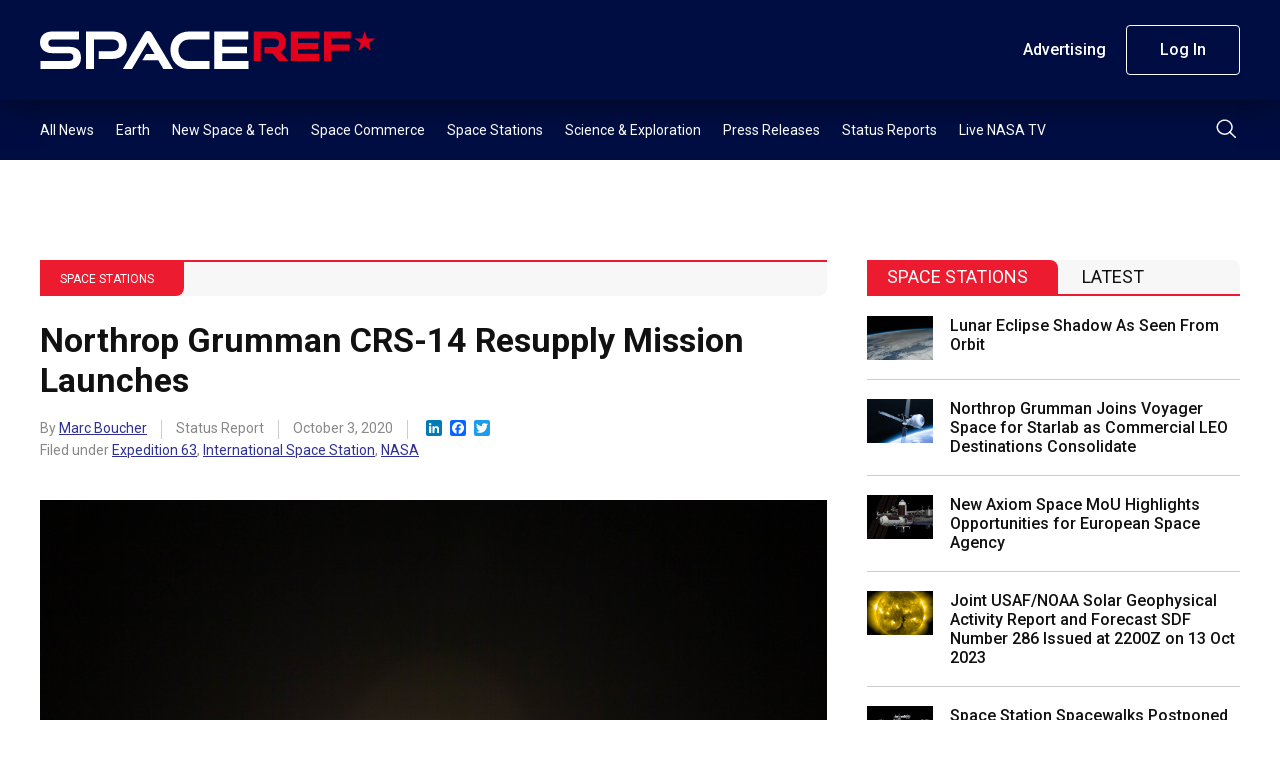

--- FILE ---
content_type: text/html; charset=UTF-8
request_url: https://spaceref.com/space-stations/northrop-grumman-crs-14-resupply-mission-launches/
body_size: 12964
content:
<!DOCTYPE html>
<html lang="en-US">
    <head>
        <meta charset="utf-8" />
        <meta name="viewport" content="width=device-width, initial-scale=1" />
        <link rel="stylesheet" href="https://s45588.pcdn.co/wp-content/themes/spaceref-1.2/css/style.min3.css" />
        <title>Northrop Grumman CRS-14 Resupply Mission Launches - SpaceRef</title>
        <meta name="description" content="Space news and reference site." />
        <link rel="icon" href="https://s45588.pcdn.co/wp-content/themes/spaceref-1.2/favicon-32x32.png" sizes="32x32" type="image/png" />
        <link rel="icon" href="https://s45588.pcdn.co/wp-content/themes/spaceref-1.2/favicon-16x16.png" sizes="16x16" type="image/png" />
        <meta name="format-detection" content="telephone=no" />
        <meta name="format-detection" content="address=no" />

        
        <!-- Global site tag (gtag.js) - Google Analytics -->
        <script async src="https://www.googletagmanager.com/gtag/js?id=UA-669359-1"></script>
        <script>
            window.dataLayer = window.dataLayer || [];
            function gtag(){dataLayer.push(arguments);}
            gtag('js', new Date());

            gtag('config', 'UA-669359-1');
        </script>

        <meta name='robots' content='index, follow, max-image-preview:large, max-snippet:-1, max-video-preview:-1' />
	<style>img:is([sizes="auto" i], [sizes^="auto," i]) { contain-intrinsic-size: 3000px 1500px }</style>
	
	<!-- This site is optimized with the Yoast SEO Premium plugin v21.6 (Yoast SEO v25.3) - https://yoast.com/wordpress/plugins/seo/ -->
	<link rel="canonical" href="https://spaceref.com/space-stations/northrop-grumman-crs-14-resupply-mission-launches/" />
	<meta property="og:locale" content="en_US" />
	<meta property="og:type" content="article" />
	<meta property="og:title" content="Northrop Grumman CRS-14 Resupply Mission Launches" />
	<meta property="og:description" content="The International Space Station-bound Cygnus spacecraft aboard Northrop Grumman&#8217;s Antares rocket launched last evening at 9:16 p.m. EDT from the Mid-Atlantic Regional Spaceport&#8217;s Pad-0A at NASA&#8217;s Wallops Flight Facility on [&hellip;]" />
	<meta property="og:url" content="https://spaceref.com/space-stations/northrop-grumman-crs-14-resupply-mission-launches/" />
	<meta property="og:site_name" content="SpaceRef" />
	<meta property="article:published_time" content="2020-10-03T11:54:18+00:00" />
	<meta name="author" content="Marc Boucher" />
	<meta name="twitter:card" content="summary_large_image" />
	<meta name="twitter:creator" content="@https://twitter.com/marckboucher" />
	<meta name="twitter:label1" content="Written by" />
	<meta name="twitter:data1" content="Marc Boucher" />
	<script type="application/ld+json" class="yoast-schema-graph">{"@context":"https://schema.org","@graph":[{"@type":"WebPage","@id":"https://spaceref.com/space-stations/northrop-grumman-crs-14-resupply-mission-launches/","url":"https://spaceref.com/space-stations/northrop-grumman-crs-14-resupply-mission-launches/","name":"Northrop Grumman CRS-14 Resupply Mission Launches - SpaceRef","isPartOf":{"@id":"https://spaceref.com/#website"},"primaryImageOfPage":{"@id":"https://spaceref.com/space-stations/northrop-grumman-crs-14-resupply-mission-launches/#primaryimage"},"image":{"@id":"https://spaceref.com/space-stations/northrop-grumman-crs-14-resupply-mission-launches/#primaryimage"},"thumbnailUrl":"","datePublished":"2020-10-03T11:54:18+00:00","author":{"@id":"https://spaceref.com/#/schema/person/f04a99ce95f915c0d9d50f2209a4fe86"},"breadcrumb":{"@id":"https://spaceref.com/space-stations/northrop-grumman-crs-14-resupply-mission-launches/#breadcrumb"},"inLanguage":"en-US","potentialAction":[{"@type":"ReadAction","target":["https://spaceref.com/space-stations/northrop-grumman-crs-14-resupply-mission-launches/"]}]},{"@type":"ImageObject","inLanguage":"en-US","@id":"https://spaceref.com/space-stations/northrop-grumman-crs-14-resupply-mission-launches/#primaryimage","url":"","contentUrl":""},{"@type":"BreadcrumbList","@id":"https://spaceref.com/space-stations/northrop-grumman-crs-14-resupply-mission-launches/#breadcrumb","itemListElement":[{"@type":"ListItem","position":1,"name":"Home","item":"https://spaceref.com/"},{"@type":"ListItem","position":2,"name":"Northrop Grumman CRS-14 Resupply Mission Launches"}]},{"@type":"WebSite","@id":"https://spaceref.com/#website","url":"https://spaceref.com/","name":"SpaceRef","description":"Space news and reference site.","potentialAction":[{"@type":"SearchAction","target":{"@type":"EntryPoint","urlTemplate":"https://spaceref.com/?s={search_term_string}"},"query-input":{"@type":"PropertyValueSpecification","valueRequired":true,"valueName":"search_term_string"}}],"inLanguage":"en-US"},{"@type":"Person","@id":"https://spaceref.com/#/schema/person/f04a99ce95f915c0d9d50f2209a4fe86","name":"Marc Boucher","image":{"@type":"ImageObject","inLanguage":"en-US","@id":"https://spaceref.com/#/schema/person/image/","url":"https://secure.gravatar.com/avatar/e0eddd9e7997c225d93f8c33270d2d91a8b4d9aef69556e5952aa33e9ac5f257?s=96&d=mm&r=g","contentUrl":"https://secure.gravatar.com/avatar/e0eddd9e7997c225d93f8c33270d2d91a8b4d9aef69556e5952aa33e9ac5f257?s=96&d=mm&r=g","caption":"Marc Boucher"},"description":"SpaceRef co-founder, entrepreneur, writer, podcaster, nature lover and deep thinker.","sameAs":["https://x.com/https://twitter.com/marckboucher"],"url":"https://spaceref.com/author/marc_boucher/"}]}</script>
	<!-- / Yoast SEO Premium plugin. -->


<link rel='dns-prefetch' href='//static.addtoany.com' />
<script type="text/javascript">
/* <![CDATA[ */
window._wpemojiSettings = {"baseUrl":"https:\/\/s.w.org\/images\/core\/emoji\/16.0.1\/72x72\/","ext":".png","svgUrl":"https:\/\/s.w.org\/images\/core\/emoji\/16.0.1\/svg\/","svgExt":".svg","source":{"concatemoji":"https:\/\/s45588.pcdn.co\/wp-includes\/js\/wp-emoji-release.min.js?ver=6.8.3"}};
/*! This file is auto-generated */
!function(s,n){var o,i,e;function c(e){try{var t={supportTests:e,timestamp:(new Date).valueOf()};sessionStorage.setItem(o,JSON.stringify(t))}catch(e){}}function p(e,t,n){e.clearRect(0,0,e.canvas.width,e.canvas.height),e.fillText(t,0,0);var t=new Uint32Array(e.getImageData(0,0,e.canvas.width,e.canvas.height).data),a=(e.clearRect(0,0,e.canvas.width,e.canvas.height),e.fillText(n,0,0),new Uint32Array(e.getImageData(0,0,e.canvas.width,e.canvas.height).data));return t.every(function(e,t){return e===a[t]})}function u(e,t){e.clearRect(0,0,e.canvas.width,e.canvas.height),e.fillText(t,0,0);for(var n=e.getImageData(16,16,1,1),a=0;a<n.data.length;a++)if(0!==n.data[a])return!1;return!0}function f(e,t,n,a){switch(t){case"flag":return n(e,"\ud83c\udff3\ufe0f\u200d\u26a7\ufe0f","\ud83c\udff3\ufe0f\u200b\u26a7\ufe0f")?!1:!n(e,"\ud83c\udde8\ud83c\uddf6","\ud83c\udde8\u200b\ud83c\uddf6")&&!n(e,"\ud83c\udff4\udb40\udc67\udb40\udc62\udb40\udc65\udb40\udc6e\udb40\udc67\udb40\udc7f","\ud83c\udff4\u200b\udb40\udc67\u200b\udb40\udc62\u200b\udb40\udc65\u200b\udb40\udc6e\u200b\udb40\udc67\u200b\udb40\udc7f");case"emoji":return!a(e,"\ud83e\udedf")}return!1}function g(e,t,n,a){var r="undefined"!=typeof WorkerGlobalScope&&self instanceof WorkerGlobalScope?new OffscreenCanvas(300,150):s.createElement("canvas"),o=r.getContext("2d",{willReadFrequently:!0}),i=(o.textBaseline="top",o.font="600 32px Arial",{});return e.forEach(function(e){i[e]=t(o,e,n,a)}),i}function t(e){var t=s.createElement("script");t.src=e,t.defer=!0,s.head.appendChild(t)}"undefined"!=typeof Promise&&(o="wpEmojiSettingsSupports",i=["flag","emoji"],n.supports={everything:!0,everythingExceptFlag:!0},e=new Promise(function(e){s.addEventListener("DOMContentLoaded",e,{once:!0})}),new Promise(function(t){var n=function(){try{var e=JSON.parse(sessionStorage.getItem(o));if("object"==typeof e&&"number"==typeof e.timestamp&&(new Date).valueOf()<e.timestamp+604800&&"object"==typeof e.supportTests)return e.supportTests}catch(e){}return null}();if(!n){if("undefined"!=typeof Worker&&"undefined"!=typeof OffscreenCanvas&&"undefined"!=typeof URL&&URL.createObjectURL&&"undefined"!=typeof Blob)try{var e="postMessage("+g.toString()+"("+[JSON.stringify(i),f.toString(),p.toString(),u.toString()].join(",")+"));",a=new Blob([e],{type:"text/javascript"}),r=new Worker(URL.createObjectURL(a),{name:"wpTestEmojiSupports"});return void(r.onmessage=function(e){c(n=e.data),r.terminate(),t(n)})}catch(e){}c(n=g(i,f,p,u))}t(n)}).then(function(e){for(var t in e)n.supports[t]=e[t],n.supports.everything=n.supports.everything&&n.supports[t],"flag"!==t&&(n.supports.everythingExceptFlag=n.supports.everythingExceptFlag&&n.supports[t]);n.supports.everythingExceptFlag=n.supports.everythingExceptFlag&&!n.supports.flag,n.DOMReady=!1,n.readyCallback=function(){n.DOMReady=!0}}).then(function(){return e}).then(function(){var e;n.supports.everything||(n.readyCallback(),(e=n.source||{}).concatemoji?t(e.concatemoji):e.wpemoji&&e.twemoji&&(t(e.twemoji),t(e.wpemoji)))}))}((window,document),window._wpemojiSettings);
/* ]]> */
</script>
<style id='wp-emoji-styles-inline-css' type='text/css'>

	img.wp-smiley, img.emoji {
		display: inline !important;
		border: none !important;
		box-shadow: none !important;
		height: 1em !important;
		width: 1em !important;
		margin: 0 0.07em !important;
		vertical-align: -0.1em !important;
		background: none !important;
		padding: 0 !important;
	}
</style>
<link rel='stylesheet' id='wp-block-library-css' href='https://s45588.pcdn.co/wp-includes/css/dist/block-library/style.min.css?ver=6.8.3' type='text/css' media='all' />
<style id='classic-theme-styles-inline-css' type='text/css'>
/*! This file is auto-generated */
.wp-block-button__link{color:#fff;background-color:#32373c;border-radius:9999px;box-shadow:none;text-decoration:none;padding:calc(.667em + 2px) calc(1.333em + 2px);font-size:1.125em}.wp-block-file__button{background:#32373c;color:#fff;text-decoration:none}
</style>
<style id='global-styles-inline-css' type='text/css'>
:root{--wp--preset--aspect-ratio--square: 1;--wp--preset--aspect-ratio--4-3: 4/3;--wp--preset--aspect-ratio--3-4: 3/4;--wp--preset--aspect-ratio--3-2: 3/2;--wp--preset--aspect-ratio--2-3: 2/3;--wp--preset--aspect-ratio--16-9: 16/9;--wp--preset--aspect-ratio--9-16: 9/16;--wp--preset--color--black: #000000;--wp--preset--color--cyan-bluish-gray: #abb8c3;--wp--preset--color--white: #ffffff;--wp--preset--color--pale-pink: #f78da7;--wp--preset--color--vivid-red: #cf2e2e;--wp--preset--color--luminous-vivid-orange: #ff6900;--wp--preset--color--luminous-vivid-amber: #fcb900;--wp--preset--color--light-green-cyan: #7bdcb5;--wp--preset--color--vivid-green-cyan: #00d084;--wp--preset--color--pale-cyan-blue: #8ed1fc;--wp--preset--color--vivid-cyan-blue: #0693e3;--wp--preset--color--vivid-purple: #9b51e0;--wp--preset--gradient--vivid-cyan-blue-to-vivid-purple: linear-gradient(135deg,rgba(6,147,227,1) 0%,rgb(155,81,224) 100%);--wp--preset--gradient--light-green-cyan-to-vivid-green-cyan: linear-gradient(135deg,rgb(122,220,180) 0%,rgb(0,208,130) 100%);--wp--preset--gradient--luminous-vivid-amber-to-luminous-vivid-orange: linear-gradient(135deg,rgba(252,185,0,1) 0%,rgba(255,105,0,1) 100%);--wp--preset--gradient--luminous-vivid-orange-to-vivid-red: linear-gradient(135deg,rgba(255,105,0,1) 0%,rgb(207,46,46) 100%);--wp--preset--gradient--very-light-gray-to-cyan-bluish-gray: linear-gradient(135deg,rgb(238,238,238) 0%,rgb(169,184,195) 100%);--wp--preset--gradient--cool-to-warm-spectrum: linear-gradient(135deg,rgb(74,234,220) 0%,rgb(151,120,209) 20%,rgb(207,42,186) 40%,rgb(238,44,130) 60%,rgb(251,105,98) 80%,rgb(254,248,76) 100%);--wp--preset--gradient--blush-light-purple: linear-gradient(135deg,rgb(255,206,236) 0%,rgb(152,150,240) 100%);--wp--preset--gradient--blush-bordeaux: linear-gradient(135deg,rgb(254,205,165) 0%,rgb(254,45,45) 50%,rgb(107,0,62) 100%);--wp--preset--gradient--luminous-dusk: linear-gradient(135deg,rgb(255,203,112) 0%,rgb(199,81,192) 50%,rgb(65,88,208) 100%);--wp--preset--gradient--pale-ocean: linear-gradient(135deg,rgb(255,245,203) 0%,rgb(182,227,212) 50%,rgb(51,167,181) 100%);--wp--preset--gradient--electric-grass: linear-gradient(135deg,rgb(202,248,128) 0%,rgb(113,206,126) 100%);--wp--preset--gradient--midnight: linear-gradient(135deg,rgb(2,3,129) 0%,rgb(40,116,252) 100%);--wp--preset--font-size--small: 13px;--wp--preset--font-size--medium: 20px;--wp--preset--font-size--large: 36px;--wp--preset--font-size--x-large: 42px;--wp--preset--spacing--20: 0.44rem;--wp--preset--spacing--30: 0.67rem;--wp--preset--spacing--40: 1rem;--wp--preset--spacing--50: 1.5rem;--wp--preset--spacing--60: 2.25rem;--wp--preset--spacing--70: 3.38rem;--wp--preset--spacing--80: 5.06rem;--wp--preset--shadow--natural: 6px 6px 9px rgba(0, 0, 0, 0.2);--wp--preset--shadow--deep: 12px 12px 50px rgba(0, 0, 0, 0.4);--wp--preset--shadow--sharp: 6px 6px 0px rgba(0, 0, 0, 0.2);--wp--preset--shadow--outlined: 6px 6px 0px -3px rgba(255, 255, 255, 1), 6px 6px rgba(0, 0, 0, 1);--wp--preset--shadow--crisp: 6px 6px 0px rgba(0, 0, 0, 1);}:where(.is-layout-flex){gap: 0.5em;}:where(.is-layout-grid){gap: 0.5em;}body .is-layout-flex{display: flex;}.is-layout-flex{flex-wrap: wrap;align-items: center;}.is-layout-flex > :is(*, div){margin: 0;}body .is-layout-grid{display: grid;}.is-layout-grid > :is(*, div){margin: 0;}:where(.wp-block-columns.is-layout-flex){gap: 2em;}:where(.wp-block-columns.is-layout-grid){gap: 2em;}:where(.wp-block-post-template.is-layout-flex){gap: 1.25em;}:where(.wp-block-post-template.is-layout-grid){gap: 1.25em;}.has-black-color{color: var(--wp--preset--color--black) !important;}.has-cyan-bluish-gray-color{color: var(--wp--preset--color--cyan-bluish-gray) !important;}.has-white-color{color: var(--wp--preset--color--white) !important;}.has-pale-pink-color{color: var(--wp--preset--color--pale-pink) !important;}.has-vivid-red-color{color: var(--wp--preset--color--vivid-red) !important;}.has-luminous-vivid-orange-color{color: var(--wp--preset--color--luminous-vivid-orange) !important;}.has-luminous-vivid-amber-color{color: var(--wp--preset--color--luminous-vivid-amber) !important;}.has-light-green-cyan-color{color: var(--wp--preset--color--light-green-cyan) !important;}.has-vivid-green-cyan-color{color: var(--wp--preset--color--vivid-green-cyan) !important;}.has-pale-cyan-blue-color{color: var(--wp--preset--color--pale-cyan-blue) !important;}.has-vivid-cyan-blue-color{color: var(--wp--preset--color--vivid-cyan-blue) !important;}.has-vivid-purple-color{color: var(--wp--preset--color--vivid-purple) !important;}.has-black-background-color{background-color: var(--wp--preset--color--black) !important;}.has-cyan-bluish-gray-background-color{background-color: var(--wp--preset--color--cyan-bluish-gray) !important;}.has-white-background-color{background-color: var(--wp--preset--color--white) !important;}.has-pale-pink-background-color{background-color: var(--wp--preset--color--pale-pink) !important;}.has-vivid-red-background-color{background-color: var(--wp--preset--color--vivid-red) !important;}.has-luminous-vivid-orange-background-color{background-color: var(--wp--preset--color--luminous-vivid-orange) !important;}.has-luminous-vivid-amber-background-color{background-color: var(--wp--preset--color--luminous-vivid-amber) !important;}.has-light-green-cyan-background-color{background-color: var(--wp--preset--color--light-green-cyan) !important;}.has-vivid-green-cyan-background-color{background-color: var(--wp--preset--color--vivid-green-cyan) !important;}.has-pale-cyan-blue-background-color{background-color: var(--wp--preset--color--pale-cyan-blue) !important;}.has-vivid-cyan-blue-background-color{background-color: var(--wp--preset--color--vivid-cyan-blue) !important;}.has-vivid-purple-background-color{background-color: var(--wp--preset--color--vivid-purple) !important;}.has-black-border-color{border-color: var(--wp--preset--color--black) !important;}.has-cyan-bluish-gray-border-color{border-color: var(--wp--preset--color--cyan-bluish-gray) !important;}.has-white-border-color{border-color: var(--wp--preset--color--white) !important;}.has-pale-pink-border-color{border-color: var(--wp--preset--color--pale-pink) !important;}.has-vivid-red-border-color{border-color: var(--wp--preset--color--vivid-red) !important;}.has-luminous-vivid-orange-border-color{border-color: var(--wp--preset--color--luminous-vivid-orange) !important;}.has-luminous-vivid-amber-border-color{border-color: var(--wp--preset--color--luminous-vivid-amber) !important;}.has-light-green-cyan-border-color{border-color: var(--wp--preset--color--light-green-cyan) !important;}.has-vivid-green-cyan-border-color{border-color: var(--wp--preset--color--vivid-green-cyan) !important;}.has-pale-cyan-blue-border-color{border-color: var(--wp--preset--color--pale-cyan-blue) !important;}.has-vivid-cyan-blue-border-color{border-color: var(--wp--preset--color--vivid-cyan-blue) !important;}.has-vivid-purple-border-color{border-color: var(--wp--preset--color--vivid-purple) !important;}.has-vivid-cyan-blue-to-vivid-purple-gradient-background{background: var(--wp--preset--gradient--vivid-cyan-blue-to-vivid-purple) !important;}.has-light-green-cyan-to-vivid-green-cyan-gradient-background{background: var(--wp--preset--gradient--light-green-cyan-to-vivid-green-cyan) !important;}.has-luminous-vivid-amber-to-luminous-vivid-orange-gradient-background{background: var(--wp--preset--gradient--luminous-vivid-amber-to-luminous-vivid-orange) !important;}.has-luminous-vivid-orange-to-vivid-red-gradient-background{background: var(--wp--preset--gradient--luminous-vivid-orange-to-vivid-red) !important;}.has-very-light-gray-to-cyan-bluish-gray-gradient-background{background: var(--wp--preset--gradient--very-light-gray-to-cyan-bluish-gray) !important;}.has-cool-to-warm-spectrum-gradient-background{background: var(--wp--preset--gradient--cool-to-warm-spectrum) !important;}.has-blush-light-purple-gradient-background{background: var(--wp--preset--gradient--blush-light-purple) !important;}.has-blush-bordeaux-gradient-background{background: var(--wp--preset--gradient--blush-bordeaux) !important;}.has-luminous-dusk-gradient-background{background: var(--wp--preset--gradient--luminous-dusk) !important;}.has-pale-ocean-gradient-background{background: var(--wp--preset--gradient--pale-ocean) !important;}.has-electric-grass-gradient-background{background: var(--wp--preset--gradient--electric-grass) !important;}.has-midnight-gradient-background{background: var(--wp--preset--gradient--midnight) !important;}.has-small-font-size{font-size: var(--wp--preset--font-size--small) !important;}.has-medium-font-size{font-size: var(--wp--preset--font-size--medium) !important;}.has-large-font-size{font-size: var(--wp--preset--font-size--large) !important;}.has-x-large-font-size{font-size: var(--wp--preset--font-size--x-large) !important;}
:where(.wp-block-post-template.is-layout-flex){gap: 1.25em;}:where(.wp-block-post-template.is-layout-grid){gap: 1.25em;}
:where(.wp-block-columns.is-layout-flex){gap: 2em;}:where(.wp-block-columns.is-layout-grid){gap: 2em;}
:root :where(.wp-block-pullquote){font-size: 1.5em;line-height: 1.6;}
</style>
<link rel='stylesheet' id='pmpro_frontend_base-css' href='https://s45588.pcdn.co/wp-content/plugins/paid-memberships-pro/css/frontend/base.css?ver=3.4.7' type='text/css' media='all' />
<link rel='stylesheet' id='pmpro_frontend_variation_1-css' href='https://s45588.pcdn.co/wp-content/plugins/paid-memberships-pro/css/frontend/variation_1.css?ver=3.4.7' type='text/css' media='all' />
<link rel='stylesheet' id='pmprorh_frontend-css' href='https://s45588.pcdn.co/wp-content/plugins/pmpro-mailchimp/css/pmpromc.css?ver=6.8.3' type='text/css' media='all' />
<link rel='stylesheet' id='addtoany-css' href='https://s45588.pcdn.co/wp-content/plugins/add-to-any/addtoany.min.css?ver=1.16' type='text/css' media='all' />
<script type="text/javascript" id="addtoany-core-js-before">
/* <![CDATA[ */
window.a2a_config=window.a2a_config||{};a2a_config.callbacks=[];a2a_config.overlays=[];a2a_config.templates={};
/* ]]> */
</script>
<script type="text/javascript" defer src="https://static.addtoany.com/menu/page.js" id="addtoany-core-js"></script>
<script type="text/javascript" src="https://s45588.pcdn.co/wp-includes/js/jquery/jquery.min.js?ver=3.7.1" id="jquery-core-js"></script>
<script type="text/javascript" src="https://s45588.pcdn.co/wp-includes/js/jquery/jquery-migrate.min.js?ver=3.4.1" id="jquery-migrate-js"></script>
<script type="text/javascript" defer src="https://s45588.pcdn.co/wp-content/plugins/add-to-any/addtoany.min.js?ver=1.1" id="addtoany-jquery-js"></script>
<link rel="https://api.w.org/" href="https://spaceref.com/wp-json/" /><link rel="alternate" title="JSON" type="application/json" href="https://spaceref.com/wp-json/wp/v2/posts/20392" /><link rel="EditURI" type="application/rsd+xml" title="RSD" href="https://spaceref.com/xmlrpc.php?rsd" />
<meta name="generator" content="WordPress 6.8.3" />
<link rel='shortlink' href='https://spaceref.com/?p=20392' />
<link rel="alternate" title="oEmbed (JSON)" type="application/json+oembed" href="https://spaceref.com/wp-json/oembed/1.0/embed?url=https%3A%2F%2Fspaceref.com%2Fspace-stations%2Fnorthrop-grumman-crs-14-resupply-mission-launches%2F" />
<link rel="alternate" title="oEmbed (XML)" type="text/xml+oembed" href="https://spaceref.com/wp-json/oembed/1.0/embed?url=https%3A%2F%2Fspaceref.com%2Fspace-stations%2Fnorthrop-grumman-crs-14-resupply-mission-launches%2F&#038;format=xml" />

<!-- This site is using AdRotate Professional v5.13.1 to display their advertisements - https://ajdg.solutions/ -->
<!-- AdRotate CSS -->
<style type="text/css" media="screen">
	.g { margin:0px; padding:0px; overflow:hidden; line-height:1; zoom:1; }
	.g img { height:auto; }
	.g-col { position:relative; float:left; }
	.g-col:first-child { margin-left: 0; }
	.g-col:last-child { margin-right: 0; }
	.woocommerce-page .g, .bbpress-wrapper .g { margin: 20px auto; clear:both; }
	@media only screen and (max-width: 480px) {
		.g-col, .g-dyn, .g-single { width:100%; margin-left:0; margin-right:0; }
		.woocommerce-page .g, .bbpress-wrapper .g { margin: 10px auto; }
	}
</style>
<!-- /AdRotate CSS -->

<style id="pmpro_colors">:root {
	--pmpro--color--base: #ffffff;
	--pmpro--color--contrast: #222222;
	--pmpro--color--accent: #0c3d54;
	--pmpro--color--accent--variation: hsl( 199,75%,28.5% );
	--pmpro--color--border--variation: hsl( 0,0%,91% );
}</style><meta name="tec-api-version" content="v1"><meta name="tec-api-origin" content="https://spaceref.com"><link rel="alternate" href="https://spaceref.com/wp-json/tribe/events/v1/" />    </head>
    <body>
        <main class="main-site">
            <header class="header-site">
                <div class="header-top">
                    <div class="container">
                        <div class="row align-items-center">
                            <div class="col">
                                <div class="header-logo">
                                    <a class="d-block" href="https://spaceref.com">
                                        <img src="https://s45588.pcdn.co/wp-content/themes/spaceref-1.2/images/logo.svg" alt="SPACEREF" class="img" />
                                    </a>
                                </div>
                            </div>
                            <!-- /.col -->
                            <div class="col-auto header-toolbar-col">
                                <nav class="header-toolbar">
                                    <ul class="header-toolbar-list d-flex align-items-center list-clear">
                                        <li><a href="/advertising/" class="button button-transparent">Advertising</a></li>
                                                                                    <li><a href="/login/" class="button button-ghost">Log In</a></li>
                                                                                                                    </ul>
                                </nav>
                            </div>
                            <!-- /.col -->
                            <a href="#" class="navigation-toggle">
                                <span class="navigation-toggle-icon"></span>
                            </a>
                        </div>
                        <!-- /.row -->
                    </div>
                    <!-- /.container -->
                </div>
                <!-- /.header-top -->
                <div class="header-bottom">
                    <div class="container">
                        <div class="row align-items-center">
                            <div class="col">
                                <nav class="header-menu">
                                    <ul id="menu-primary" class="header-menu-list d-flex list-clear"><li id="menu-item-208388" class="menu-item menu-item-type-custom menu-item-object-custom menu-item-208388"><a href="https://spaceref.com/2023/">All News</a></li>
<li id="menu-item-172889" class="menu-item menu-item-type-taxonomy menu-item-object-category menu-item-172889"><a href="https://spaceref.com/earth/">Earth</a></li>
<li id="menu-item-172886" class="menu-item menu-item-type-taxonomy menu-item-object-category menu-item-172886"><a href="https://spaceref.com/newspace-and-tech/">New Space &#038; Tech</a></li>
<li id="menu-item-172888" class="menu-item menu-item-type-taxonomy menu-item-object-category menu-item-172888"><a href="https://spaceref.com/space-commerce/">Space Commerce</a></li>
<li id="menu-item-172887" class="menu-item menu-item-type-taxonomy menu-item-object-category current-post-ancestor current-menu-parent current-post-parent menu-item-172887"><a href="https://spaceref.com/space-stations/">Space Stations</a></li>
<li id="menu-item-172885" class="menu-item menu-item-type-taxonomy menu-item-object-category menu-item-172885"><a href="https://spaceref.com/science-and-exploration/">Science &#038; Exploration</a></li>
<li id="menu-item-173048" class="menu-item menu-item-type-taxonomy menu-item-object-category menu-item-173048"><a href="https://spaceref.com/press-release/">Press Releases</a></li>
<li id="menu-item-173047" class="menu-item menu-item-type-taxonomy menu-item-object-category current-post-ancestor current-menu-parent current-post-parent menu-item-173047"><a href="https://spaceref.com/status-report/">Status Reports</a></li>
<li id="menu-item-201182" class="menu-item menu-item-type-post_type menu-item-object-page menu-item-201182"><a href="https://spaceref.com/live-nasa-tv/">Live NASA TV</a></li>
</ul>                                </nav>
                            </div>
                            <!-- /.col -->
                            <div class="col-auto">
                                <div class="header-search">
                                    <button class="header-search-button" type="submit">
                                        <img src="https://s45588.pcdn.co/wp-content/themes/spaceref-1.2/images/search.svg" alt="Search" class="d-block" />
                                    </button>
                                </div>
                            </div>
                            <!-- /.col -->
                        </div>
                        <!-- /.row -->
                    </div>
                    <!-- /.container -->
                    <div class="header-search-panel">
                        <div class="container">
                            <div class="row">
                                <div class="col-12">
                                    <form role="search" method="get" id="search-form" action="https://spaceref.com/">
                                        <div class="header-search-columns">
                                            <input type="text" id="search" name="s" class="header-search-text" placeholder="Type a keyword" required value="" />
                                            <input type="hidden" />
                                            <a class="header-search-close" type="submit">
                                                <img src="https://s45588.pcdn.co/wp-content/themes/spaceref-1.2/images/close.svg" alt="close" class="d-block" />
                                            </a>
                                        </div>
                                    </form>
                                </div>
                                <!-- /.col -->
                            </div>
                            <!-- /.row -->
                        </div>
                        <!-- /.container -->
                    </div>
                    <!-- /.header-search-panel -->
                </div>
                <!-- /.header-bottom -->
            </header>
            <div class="header-push"></div>
            <div class="navigation-mobile">
                <div class="container">
                    <div class="row">
                        <div class="col-12">
                            <ul id="menu-primary-1" class="navigation-mobile-primary list-clear"><li class="menu-item menu-item-type-custom menu-item-object-custom menu-item-208388"><a href="https://spaceref.com/2023/">All News</a></li>
<li class="menu-item menu-item-type-taxonomy menu-item-object-category menu-item-172889"><a href="https://spaceref.com/earth/">Earth</a></li>
<li class="menu-item menu-item-type-taxonomy menu-item-object-category menu-item-172886"><a href="https://spaceref.com/newspace-and-tech/">New Space &#038; Tech</a></li>
<li class="menu-item menu-item-type-taxonomy menu-item-object-category menu-item-172888"><a href="https://spaceref.com/space-commerce/">Space Commerce</a></li>
<li class="menu-item menu-item-type-taxonomy menu-item-object-category current-post-ancestor current-menu-parent current-post-parent menu-item-172887"><a href="https://spaceref.com/space-stations/">Space Stations</a></li>
<li class="menu-item menu-item-type-taxonomy menu-item-object-category menu-item-172885"><a href="https://spaceref.com/science-and-exploration/">Science &#038; Exploration</a></li>
<li class="menu-item menu-item-type-taxonomy menu-item-object-category menu-item-173048"><a href="https://spaceref.com/press-release/">Press Releases</a></li>
<li class="menu-item menu-item-type-taxonomy menu-item-object-category current-post-ancestor current-menu-parent current-post-parent menu-item-173047"><a href="https://spaceref.com/status-report/">Status Reports</a></li>
<li class="menu-item menu-item-type-post_type menu-item-object-page menu-item-201182"><a href="https://spaceref.com/live-nasa-tv/">Live NASA TV</a></li>
</ul>                            <style>.navigation-mobile-search-wrapper{margin-bottom:3rem;margin-top:4rem;position:relative}.header-mobile-search-text{background:var(--white);height:4.6rem;padding:0 4.6rem 0 1.6rem;border-radius:2.3rem;border:1px solid var(--white)}.header-mobile-search-button{position:absolute;right:0;top:0;width:4.6rem;height:4.6rem;border:0;background:0 0}.header-mobile-search-button img{display:block;margin:0 auto}</style>
                            <div class="navigation-mobile-search-wrapper">
                                <form role="search" method="get" id="search-form" action="https://spaceref.com/">
                                    <div class="header-mobile-search-columns">
                                        <input type="text" id="search" name="s" class="header-mobile-search-text" placeholder="Search" required value="" />
                                        <button class="header-mobile-search-button" type="submit">
                                            <img src="https://s45588.pcdn.co/wp-content/themes/spaceref-1.2/images/search-dark.svg" alt="Search" class="d-block" />
                                        </button>
                                    </div>
                                </form>
                            </div>
                            <ul class="navigation-mobile-secondary list-clear">
                                <li><a href="/advertising/" class="button button-transparent">Advertising</a></li>
                                                                    <li><a href="/login/" class="button button-ghost">Log In</a></li>
                                                                                            </ul>
                        </div>
                        <!-- /.col -->
                    </div>
                    <!-- /.row -->
                </div>
                <!-- /.container -->
            </div>
            <!-- /.navigation-mobile -->
            <div class="content-site">    <div class="content-columns">
        <div class="container">
            <div class="row">
                                                    <div class="col-12">
                        <style>
                            .banner-top img {
                                margin: 0 auto;
                            }
                        </style>
                        <div class="banner-top" style="text-align: center; margin-bottom: 5rem;">
                            <!-- Either there are no banners, they are disabled or none qualified for this location! -->
                        </div>
                    </div>
                                                <div class="col-12 col-lg-8">
                    <article class="article-single">
                                                    <div class="article-single-category">
                                <div class="article-single-category-wrap">
                                                                                                    <a href="/space-stations/">Space Stations</a>
                                </div>
                            </div>
                            <h1>Northrop Grumman CRS-14 Resupply Mission Launches</h1>
                            <div class="article-single-meta">
                                <div class="article-single-meta-item">
                                    By
                                    <a href="https://spaceref.com/author/marc_boucher/">Marc Boucher</a>                                </div>
                                                                <div class="article-single-meta-item">
                                    Status Report                                </div>
                                                                                                                                <div class="article-single-meta-item">
                                    October 3, 2020                                </div>
                                <div class="article-single-meta-item">
                                    <div class="addtoany_shortcode"><div class="a2a_kit a2a_kit_size_16 addtoany_list" data-a2a-url="https://spaceref.com/space-stations/northrop-grumman-crs-14-resupply-mission-launches/" data-a2a-title="Northrop Grumman CRS-14 Resupply Mission Launches"><a class="a2a_button_linkedin" href="https://www.addtoany.com/add_to/linkedin?linkurl=https%3A%2F%2Fspaceref.com%2Fspace-stations%2Fnorthrop-grumman-crs-14-resupply-mission-launches%2F&amp;linkname=Northrop%20Grumman%20CRS-14%20Resupply%20Mission%20Launches" title="LinkedIn" rel="nofollow noopener" target="_blank"></a><a class="a2a_button_facebook" href="https://www.addtoany.com/add_to/facebook?linkurl=https%3A%2F%2Fspaceref.com%2Fspace-stations%2Fnorthrop-grumman-crs-14-resupply-mission-launches%2F&amp;linkname=Northrop%20Grumman%20CRS-14%20Resupply%20Mission%20Launches" title="Facebook" rel="nofollow noopener" target="_blank"></a><a class="a2a_button_twitter" href="https://www.addtoany.com/add_to/twitter?linkurl=https%3A%2F%2Fspaceref.com%2Fspace-stations%2Fnorthrop-grumman-crs-14-resupply-mission-launches%2F&amp;linkname=Northrop%20Grumman%20CRS-14%20Resupply%20Mission%20Launches" title="Twitter" rel="nofollow noopener" target="_blank"></a></div></div>                                </div>
                                                                <div class="article-single-meta-tags">
                                    Filed under
                                    <a href="https://spaceref.com/tag/expedition-63/" rel="tag">Expedition 63</a>, <a href="https://spaceref.com/tag/international-space-station/" rel="tag">International Space Station</a>, <a href="https://spaceref.com/tag/nasa/" rel="tag">NASA</a>                                </div>
                                                            </div>
                                                <div class="wysiwyg">
                                                            <figure>
                                    <img src="https://media2.spaceref.com/news/2020/nasa_cygnus_launch_100220_945.jpg" alt="Northrop Grumman CRS-14 Resupply Mission Launches" />
                                                                                                                        <figcaption>
                                                <div class="row">
                                                    <div class="col">
                                                        Northrop Grumman CRS-14 Resupply Mission Launches.                                                    </div>
                                                                                                            <div class="col-auto">
                                                            NASA                                                        </div>
                                                                                                    </div>
                                            </figcaption>
                                                                                                            </figure>
                                                        <p>The International Space Station-bound Cygnus spacecraft aboard Northrop Grumman&#8217;s Antares rocket launched last evening at 9:16 p.m. EDT from the Mid-Atlantic Regional Spaceport&#8217;s Pad-0A at NASA&#8217;s Wallops Flight Facility on Virginia&#8217;s Eastern Shore. <br /> Once in or-obit the solar arrays successfully deployed. The Northrop Grumman&#8217;s Cygnus spacecraft will deliver nearly 8,000 pounds of scientific investigations, technology demonstrations, commercial products, and other cargo to the International Space Station.</p>
<p><iframe width="625" height="352" src="https://www.youtube.com/embed/tQW_2qtBDfY" frameborder="0" allow="accelerometer; autoplay; clipboard-write; encrypted-media; gyroscope; picture-in-picture" allowfullscreen></iframe></p>
                        </div>
                        <!-- /.wysiwyg -->
                                                <div class="author-block">
                            <div class="author-thumb">
                                <div style="display: none;"></div>
                                <div class="author-thumb-img">
                                                                            <img src="https://s45588.pcdn.co/wp-content/uploads/2022/05/marc_boucher.jpg" alt="" />
                                                                    </div>
                            </div>
                            <!-- /.author-thumb -->
                            <div class="author-content">
                                <div class="author-name">
                                    <a href="https://spaceref.com/author/marc_boucher/">Marc Boucher</a>                                </div>
                                <p>SpaceRef co-founder, entrepreneur, writer, podcaster, nature lover and deep thinker.</p>
                                <div class="author-links">
                                                                           <a target="_blank" href="https://twitter.com/marckboucher">
                                           <svg xmlns="http://www.w3.org/2000/svg" width="15.31" height="15.31" viewBox="0 0 15.31 15.31"><path d="M13.67,32H1.64A1.641,1.641,0,0,0,0,33.64V45.67a1.641,1.641,0,0,0,1.64,1.64H13.67a1.641,1.641,0,0,0,1.64-1.64V33.64A1.641,1.641,0,0,0,13.67,32ZM12,37.427c.007.1.007.195.007.29a6.333,6.333,0,0,1-6.377,6.377,6.348,6.348,0,0,1-3.441-1,4.722,4.722,0,0,0,.54.027,4.494,4.494,0,0,0,2.782-.957,2.244,2.244,0,0,1-2.095-1.555,2.416,2.416,0,0,0,1.012-.041,2.242,2.242,0,0,1-1.794-2.2v-.027a2.24,2.24,0,0,0,1.012.284,2.237,2.237,0,0,1-1-1.866,2.213,2.213,0,0,1,.3-1.131,6.364,6.364,0,0,0,4.62,2.344,2.246,2.246,0,0,1,3.824-2.047,4.392,4.392,0,0,0,1.422-.54,2.235,2.235,0,0,1-.984,1.234,4.46,4.46,0,0,0,1.292-.349A4.718,4.718,0,0,1,12,37.427Z" transform="translate(0 -32)" fill="#888" /></svg> Follow on Twitter
                                       </a>
                                                                    </div>
                            </div>
                        </div>
                        <!-- /.author-block -->
                    </article>
                    <!-- /.article-single -->
                                        <div class="related">
                        <div class="related-global-title">MORE FROM
                                                                                            <a href="/space-stations/">Space Stations</a>
                        </div>
                        <div class="row related-list g-0">
                                                            <div class="col-12 col-md-6 col-xl-4">
    <article class="article-block">
                    <div class="article-thumb">
                <a class="d-block" href="https://spaceref.com/space-stations/lunar-eclipse-shadow-as-seen-from-orbit/">
                    <img src="https://media2.spaceref.com/wp-content/uploads/2023/10/19105631/moon-1024x577.jpg" alt="Lunar Eclipse Shadow As Seen From Orbit" class="img" loading="lazy" />
                </a>
            </div>
            <!-- /.article-thumb -->
                <div class="article-content">
            <div class="article-content-top">
                <div class="article-category">
                                        <a href="/space-stations/">Space Stations</a>
                </div>
                <div class="article-title">
                    <a href="https://spaceref.com/space-stations/lunar-eclipse-shadow-as-seen-from-orbit/">
                                                Lunar Eclipse Shadow As Seen From Orbit                    </a>
                </div>
            </div>
            <div class="article-toolbar">
                <ul class="article-toolbar-list list-clear d-flex">
                                        <li>
                        Press Release                    </li>
                                        <li>
                        Oct 19, 2023                    </li>
                                    </ul>
            </div>
        </div>
        <!-- /.article-content -->
    </article>
</div>
<!-- /.col -->                                                            <div class="col-12 col-md-6 col-xl-4">
    <article class="article-block">
                    <div class="article-thumb">
                <a class="d-block" href="https://spaceref.com/space-stations/northrop-grumman-joins-voyager-space-starlab-commercial-leo-destinations-consolidate/">
                    <img src="https://media2.spaceref.com/wp-content/uploads/2023/10/17162643/starlab.png" alt="Northrop Grumman Joins Voyager Space for Starlab as Commercial LEO Destinations Consolidate" class="img" loading="lazy" />
                </a>
            </div>
            <!-- /.article-thumb -->
                <div class="article-content">
            <div class="article-content-top">
                <div class="article-category">
                                        <a href="/space-stations/">Space Stations</a>
                </div>
                <div class="article-title">
                    <a href="https://spaceref.com/space-stations/northrop-grumman-joins-voyager-space-starlab-commercial-leo-destinations-consolidate/">
                        <svg xmlns="http://www.w3.org/2000/svg" width="1em" height="1em" fill="currentColor" style="vertical-align: top;" viewBox="0 0 16 16"><path style="transition: none;" d="M3.5 11.5a3.5 3.5 0 1 1 3.163-5H14L15.5 8 14 9.5l-1-1-1 1-1-1-1 1-1-1-1 1H6.663a3.5 3.5 0 0 1-3.163 2zM2.5 9a1 1 0 1 0 0-2 1 1 0 0 0 0 2z"/></svg>                        Northrop Grumman Joins Voyager Space for Starlab as Commercial LEO Destinations Consolidate                    </a>
                </div>
            </div>
            <div class="article-toolbar">
                <ul class="article-toolbar-list list-clear d-flex">
                                        <li>
                        Oct 17, 2023                    </li>
                                    </ul>
            </div>
        </div>
        <!-- /.article-content -->
    </article>
</div>
<!-- /.col -->                                                            <div class="col-12 col-md-6 col-xl-4">
    <article class="article-block">
                    <div class="article-thumb">
                <a class="d-block" href="https://spaceref.com/space-stations/axiom-space-mou-highlights-opportunities-european-space-agency/">
                    <img src="https://media2.spaceref.com/wp-content/uploads/2023/10/17115701/Axiom_modules_connected_to_ISS-1024x577.jpg" alt="New Axiom Space M­oU Highlights Opportunities for European Space Agency" class="img" loading="lazy" />
                </a>
            </div>
            <!-- /.article-thumb -->
                <div class="article-content">
            <div class="article-content-top">
                <div class="article-category">
                                        <a href="/space-stations/">Space Stations</a>
                </div>
                <div class="article-title">
                    <a href="https://spaceref.com/space-stations/axiom-space-mou-highlights-opportunities-european-space-agency/">
                        <svg xmlns="http://www.w3.org/2000/svg" width="1em" height="1em" fill="currentColor" style="vertical-align: top;" viewBox="0 0 16 16"><path style="transition: none;" d="M3.5 11.5a3.5 3.5 0 1 1 3.163-5H14L15.5 8 14 9.5l-1-1-1 1-1-1-1 1-1-1-1 1H6.663a3.5 3.5 0 0 1-3.163 2zM2.5 9a1 1 0 1 0 0-2 1 1 0 0 0 0 2z"/></svg>                        New Axiom Space M­oU Highlights Opportunities for European Space Agency                    </a>
                </div>
            </div>
            <div class="article-toolbar">
                <ul class="article-toolbar-list list-clear d-flex">
                                        <li>
                        Oct 17, 2023                    </li>
                                    </ul>
            </div>
        </div>
        <!-- /.article-content -->
    </article>
</div>
<!-- /.col -->                                                            <div class="col-12 col-md-6 col-xl-4">
    <article class="article-block">
                    <div class="article-thumb">
                <a class="d-block" href="https://spaceref.com/earth/joint-usaf-noaa-solar-geophysical-activity-report-and-forecast-sdf-number-286-issued-at-2200z-on-13-oct-2023/">
                    <img src="https://media2.spaceref.com/wp-content/uploads/2023/10/13181722/latest-8.jpg" alt="Joint USAF/NOAA Solar Geophysical Activity Report and Forecast SDF Number 286 Issued at 2200Z on 13 Oct 2023" class="img" loading="lazy" />
                </a>
            </div>
            <!-- /.article-thumb -->
                <div class="article-content">
            <div class="article-content-top">
                <div class="article-category">
                                        <a href="/earth/">Earth</a>
                </div>
                <div class="article-title">
                    <a href="https://spaceref.com/earth/joint-usaf-noaa-solar-geophysical-activity-report-and-forecast-sdf-number-286-issued-at-2200z-on-13-oct-2023/">
                                                Joint USAF/NOAA Solar Geophysical Activity Report and Forecast SDF Number 286 Issued at 2200Z on 13 Oct 2023                    </a>
                </div>
            </div>
            <div class="article-toolbar">
                <ul class="article-toolbar-list list-clear d-flex">
                                        <li>
                        Status Report                    </li>
                                        <li>
                        Oct 13, 2023                    </li>
                                    </ul>
            </div>
        </div>
        <!-- /.article-content -->
    </article>
</div>
<!-- /.col -->                                                            <div class="col-12 col-md-6 col-xl-4">
    <article class="article-block">
                    <div class="article-thumb">
                <a class="d-block" href="https://spaceref.com/space-stations/space-station-spacewalks-postponed-as-managers-review-nauka-leak-data/">
                    <img src="https://media2.spaceref.com/wp-content/uploads/2023/10/12115931/blog_jsc2021e064212_alt-1024x576.jpg" alt="Space Station Spacewalks Postponed As Managers Review Nauka Leak Data" class="img" loading="lazy" />
                </a>
            </div>
            <!-- /.article-thumb -->
                <div class="article-content">
            <div class="article-content-top">
                <div class="article-category">
                                        <a href="/space-stations/">Space Stations</a>
                </div>
                <div class="article-title">
                    <a href="https://spaceref.com/space-stations/space-station-spacewalks-postponed-as-managers-review-nauka-leak-data/">
                                                Space Station Spacewalks Postponed As Managers Review Nauka Leak Data                    </a>
                </div>
            </div>
            <div class="article-toolbar">
                <ul class="article-toolbar-list list-clear d-flex">
                                        <li>
                        Press Release                    </li>
                                        <li>
                        Oct 12, 2023                    </li>
                                    </ul>
            </div>
        </div>
        <!-- /.article-content -->
    </article>
</div>
<!-- /.col -->                                                            <div class="col-12 col-md-6 col-xl-4">
    <article class="article-block">
                    <div class="article-thumb">
                <a class="d-block" href="https://spaceref.com/space-stations/northrop-grumman-cygnus-prepared-for-launch/">
                    <img src="https://media2.spaceref.com/wp-content/uploads/2023/10/09201233/KSC-20230918-PH-JBS01_0043large-1024x577.jpg" alt="Northrop Grumman Cygnus Prepared For Launch" class="img" loading="lazy" />
                </a>
            </div>
            <!-- /.article-thumb -->
                <div class="article-content">
            <div class="article-content-top">
                <div class="article-category">
                                        <a href="/space-stations/">Space Stations</a>
                </div>
                <div class="article-title">
                    <a href="https://spaceref.com/space-stations/northrop-grumman-cygnus-prepared-for-launch/">
                                                Northrop Grumman Cygnus Prepared For Launch                    </a>
                </div>
            </div>
            <div class="article-toolbar">
                <ul class="article-toolbar-list list-clear d-flex">
                                        <li>
                        Status Report                    </li>
                                        <li>
                        Oct 9, 2023                    </li>
                                    </ul>
            </div>
        </div>
        <!-- /.article-content -->
    </article>
</div>
<!-- /.col -->                                                    </div>
                        <!-- /.row -->
                    </div>
                    <!-- /.related -->
                                    </div>
                <!-- /.col -->
                <div class="col-12 col-lg-4">
                    <aside class="sidebar">

                                                    <div class="banner">
                                <!-- Error, Ad (79) is not available at this time due to schedule/budgeting/geolocation/mobile restrictions! -->
<!-- Either there are no banners, they are disabled or none qualified for this location! -->
<!-- Error, Ad (80) is not available at this time due to schedule/budgeting/geolocation/mobile restrictions! -->
<!-- Error, Ad (82) is not available at this time due to schedule/budgeting/geolocation/mobile restrictions! -->
<!-- Either there are no banners, they are disabled or none qualified for this location! -->
<!-- Error, Ad (75) is not available at this time due to schedule/budgeting/geolocation/mobile restrictions! -->
<!-- Error, Ad (73) is not available at this time due to schedule/budgeting/geolocation/mobile restrictions! -->
<!-- Error, Ad (63) is not available at this time due to schedule/budgeting/geolocation/mobile restrictions! -->
<!-- Error, Ad (77) is not available at this time due to schedule/budgeting/geolocation/mobile restrictions! -->
<!-- Either there are no banners, they are disabled or none qualified for this location! -->
                            </div>
                        
                                                
                        <div class="global-title">
                            <div class="global-title-wrap">
                                                                                                <a href="/space-stations/">Space Stations</a>
                            </div>
                            <div class="global-title-value">LATEST</div>
                        </div>
                                                    <div class="article-small-list">
                                                    <article class="article-small">
                                <div class="article-small-item">
                                    <a class="article-small-link" href="https://spaceref.com/space-stations/lunar-eclipse-shadow-as-seen-from-orbit/">

                                                                                    <span class="article-small-thumb">
                                                <span class="article-small-thumb-img">
                                                    <img src="https://media2.spaceref.com/wp-content/uploads/2023/10/19105631/moon-1024x577.jpg" alt="Lunar Eclipse Shadow As Seen From Orbit" />
                                                </span>
                                            </span>
                                                                                <span class="article-small-content">
                                            Lunar Eclipse Shadow As Seen From Orbit                                        </span>
                                    </a>
                                </div>
                            </article>
                                                    <article class="article-small">
                                <div class="article-small-item">
                                    <a class="article-small-link" href="https://spaceref.com/space-stations/northrop-grumman-joins-voyager-space-starlab-commercial-leo-destinations-consolidate/">

                                                                                    <span class="article-small-thumb">
                                                <span class="article-small-thumb-img">
                                                    <img src="https://media2.spaceref.com/wp-content/uploads/2023/10/17162643/starlab.png" alt="Northrop Grumman Joins Voyager Space for Starlab as Commercial LEO Destinations Consolidate" />
                                                </span>
                                            </span>
                                                                                <span class="article-small-content">
                                            Northrop Grumman Joins Voyager Space for Starlab as Commercial LEO Destinations Consolidate                                        </span>
                                    </a>
                                </div>
                            </article>
                                                    <article class="article-small">
                                <div class="article-small-item">
                                    <a class="article-small-link" href="https://spaceref.com/space-stations/axiom-space-mou-highlights-opportunities-european-space-agency/">

                                                                                    <span class="article-small-thumb">
                                                <span class="article-small-thumb-img">
                                                    <img src="https://media2.spaceref.com/wp-content/uploads/2023/10/17115701/Axiom_modules_connected_to_ISS-1024x577.jpg" alt="New Axiom Space M­oU Highlights Opportunities for European Space Agency" />
                                                </span>
                                            </span>
                                                                                <span class="article-small-content">
                                            New Axiom Space M­oU Highlights Opportunities for European Space Agency                                        </span>
                                    </a>
                                </div>
                            </article>
                                                    <article class="article-small">
                                <div class="article-small-item">
                                    <a class="article-small-link" href="https://spaceref.com/earth/joint-usaf-noaa-solar-geophysical-activity-report-and-forecast-sdf-number-286-issued-at-2200z-on-13-oct-2023/">

                                                                                    <span class="article-small-thumb">
                                                <span class="article-small-thumb-img">
                                                    <img src="https://media2.spaceref.com/wp-content/uploads/2023/10/13181722/latest-8.jpg" alt="Joint USAF/NOAA Solar Geophysical Activity Report and Forecast SDF Number 286 Issued at 2200Z on 13 Oct 2023" />
                                                </span>
                                            </span>
                                                                                <span class="article-small-content">
                                            Joint USAF/NOAA Solar Geophysical Activity Report and Forecast SDF Number 286 Issued at 2200Z on 13 Oct 2023                                        </span>
                                    </a>
                                </div>
                            </article>
                                                    <article class="article-small">
                                <div class="article-small-item">
                                    <a class="article-small-link" href="https://spaceref.com/space-stations/space-station-spacewalks-postponed-as-managers-review-nauka-leak-data/">

                                                                                    <span class="article-small-thumb">
                                                <span class="article-small-thumb-img">
                                                    <img src="https://media2.spaceref.com/wp-content/uploads/2023/10/12115931/blog_jsc2021e064212_alt-1024x576.jpg" alt="Space Station Spacewalks Postponed As Managers Review Nauka Leak Data" />
                                                </span>
                                            </span>
                                                                                <span class="article-small-content">
                                            Space Station Spacewalks Postponed As Managers Review Nauka Leak Data                                        </span>
                                    </a>
                                </div>
                            </article>
                                                    </div>
                            <!-- /.article-small-list -->
                        
                    </aside>
                </div>
                <!-- /.col -->
            </div>
            <!-- /.row -->
        </div>
        <!-- /.container -->
    </div>
    <!-- /.content-columns -->
    <div class="article-modal">
        <div class="article-modal-background">
            <img src="https://s45588.pcdn.co/wp-content/themes/spaceref-1.2/images/background-2.jpg" alt="" class="img">
        </div>
        <div class="article-modal-content">
            <div class="article-modal-logo">
                <img src="https://s45588.pcdn.co/wp-content/themes/spaceref-1.2/images/logo.svg" alt="spaceref" class="img">
            </div>
            <div class="article-modal-pull">
            </div>
        </div>
        <!-- /.article-modal-content -->
    </div>
    <!-- /.article-modal -->
<style>
.subscribe-radio a {
    overflow: hidden;
}
.subscribe-option-note {
    position: absolute;
    transform: rotate(45deg);
    right: -2.9rem;
    top: 2rem;
    color: var(--white);
    background-color: var(--secondary);
    width: 13rem;
    text-align: center;
    padding: 0.5rem 0;
    font-weight: bold;
    font-size: 1.2rem;
}
</style> 
<div class="subscribe ">
    <div class="container">
        <div class="row align-items-center">
            <div class="col-12 col-lg-6">
                <aside class="subscribe-sidebar">
                    <div class="subscribe-logo">
                        <img src="https://s45588.pcdn.co/wp-content/themes/spaceref-1.2/images/logo.svg" alt="SPACEREF" class="img" />
                    </div>
                                        <h5>Want the latest space news? Choose a subscription option.</h5>
                                                            <p>Whether you're looking for the latest space exploration, business, government, education, technology, policy news, opinions and more, we've got you covered. (Try us out for a month before you pay anything.)</p>
                                    </aside>
            </div>
            <!-- /.col -->
            <div class="col-12 col-lg-6">
                <div class="tab">
                    <form>
                        <ul class="subscribe-tabs tabs list-clear">
                            <li class="active">Bill Monthly</li>
                            <li>Bill Annually</li>
                        </ul>
                        <div class="subscribe-title">Subscription Options</div>
                        <div class="box visible">
                                                    </div>
                        <!-- /.box -->
                        <div class="box">
                                                    </div>
                        <!-- /.box -->
                    </form>
                </div>
                <!-- /.tab -->
            </div>
            <!-- /.col -->
        </div>
        <!-- /.row -->
    </div>
    <!-- /.container -->
</div>
<!-- /.subscribe -->            </div>
            <footer class="footer-site">
                <div class="container">
                    <div class="row">
                        <div class="col-12 col-sm-6 col-md-4 col-lg-3">
                                                            <div class="footer-title">Company Information</div>
                                                                                        <ul class="footer-list list-clear">
                                                                                                                        <li><a href="https://spaceref.com/about/" target="_self">About - Contact</a></li>
                                                                                                                                                                <li><a href="https://spaceref.com/advertising/" target="_self">Advertising</a></li>
                                                                                                                                                                <li><a href="https://spaceref.com/employment/" target="_self">Careers</a></li>
                                                                                                                                                                <li><a href="https://spaceref.com/copyright/" target="_self">Copyright</a></li>
                                                                                                                                                                <li><a href="https://spaceref.com/privacy-policy/" target="_self">Privacy Policy</a></li>
                                                                                                                                                                <li><a href="https://spaceref.com/terms-of-use/" target="_self">Terms of Use</a></li>
                                                                                                            </ul>
                                                    </div>
                        <!-- /.col -->
                        <div class="col-12 col-sm-6 col-md-4 col-lg-3">
                                                            <div class="footer-title">Other Multiverse Sites</div>
                                                                                        <ul class="footer-list list-clear">
                                                                                                                        <li><a href="https://multiverse.media/" target="_blank">Multiverse Media</a></li>
                                                                                                                                                                <li><a href="https://multiversepublishingllc.com/" target="_blank">Multiverse Publishing</a></li>
                                                                                                                                                                <li><a href="https://parabolicarc.com" target="_blank">Parabolic Arc</a></li>
                                                                                                                                                                <li><a href="https://2211.world/" target="_blank">2211.World - Space Philosophy</a></li>
                                                                                                                                                                <li><a href="https://thehighfrontiermovie.com/" target="_blank">The High Frontier: The Untold Story of Gerard K. O’Neill</a></li>
                                                                                                            </ul>
                                                    </div>
                        <!-- /.col -->
                        <div class="col-12 col-sm-6 col-md-4 col-lg-2">
                                                            <div class="footer-title">Archives</div>
                                                                                        <ul class="footer-list footer-list-2 list-clear">
                                                                                                                        <li><a href="/2023/" target="_self">2023</a></li>
                                                                                                                                                                <li><a href="/2022/" target="_self">2022</a></li>
                                                                                                                                                                <li><a href="/2021/" target="_self">2021</a></li>
                                                                                                                                                                <li><a href="/2020/" target="_self">2020</a></li>
                                                                                                                                                                <li><a href="/2019/" target="_self">2019</a></li>
                                                                                                                                                                <li><a href="/2018/" target="_self">2018</a></li>
                                                                                                                                                                <li><a href="/2017/" target="_self">2017</a></li>
                                                                                                                                                                <li><a href="/2016/" target="_self">2016</a></li>
                                                                                                                                                                <li><a href="/2015/" target="_self">2015</a></li>
                                                                                                                                                                <li><a href="/2014/" target="_self">2014</a></li>
                                                                                                                                                                <li><a href="/2013/" target="_self">2013</a></li>
                                                                                                                                                                <li><a href="/2012/" target="_self">2012</a></li>
                                                                                                            </ul>
                                                    </div>
                        <div class="col-12 col-lg-4">
                                                            <div class="footer-title">Featured</div>
                                                                                        <ul class="footer-list list-clear">
                                                                                                                        <li><a href="https://starshipreport.com/" target="_blank">The SpaceX Starship Report</a></li>
                                                                                                                                                                <li><a href="https://cislunar.report/" target="_blank">The Cislunar Market Opportunities Report</a></li>
                                                                                                            </ul>
                                                    </div>
                    </div>
                    <!-- /.row -->
                    <div class="row align-items-center">
                        <div class="col-sm-auto">
                            <div class="footer-logo">
                                <a class="d-block" href="https://spaceref.com">
                                    <img src="https://s45588.pcdn.co/wp-content/themes/spaceref-1.2/images/logo-small.svg" alt="SPACEREF" class="img" />
                                </a>
                            </div>
                        </div>
                        <!-- /.col -->
                        <div class="col-sm">
                            <div class="footer-copyright">
                                                                    <p>2026 Multiverse Media Inc. All rights reserved.</p>
                                                            </div>
                        </div>
                        <!-- /.col -->
                    </div>
                    <!-- /.row -->
                </div>
                <!-- /.container -->
            </footer>
        </main>
        <!-- /.main-site -->
        <script src="https://code.jquery.com/jquery-3.6.0.min.js" integrity="sha256-/xUj+3OJU5yExlq6GSYGSHk7tPXikynS7ogEvDej/m4=" crossorigin="anonymous"></script>
        <script src="https://cdn.jsdelivr.net/npm/litepicker/dist/litepicker.js"></script>
        <script src="https://s45588.pcdn.co/wp-content/themes/spaceref-1.2/js/app.js"></script>
        <script type="speculationrules">
{"prefetch":[{"source":"document","where":{"and":[{"href_matches":"\/*"},{"not":{"href_matches":["\/wp-*.php","\/wp-admin\/*","\/wp-content\/uploads\/*","\/wp-content\/*","\/wp-content\/plugins\/*","\/wp-content\/themes\/spaceref-1.2\/*","\/*\\?(.+)"]}},{"not":{"selector_matches":"a[rel~=\"nofollow\"]"}},{"not":{"selector_matches":".no-prefetch, .no-prefetch a"}}]},"eagerness":"conservative"}]}
</script>
		<!-- Memberships powered by Paid Memberships Pro v3.4.7. -->
			<script>
		( function ( body ) {
			'use strict';
			body.className = body.className.replace( /\btribe-no-js\b/, 'tribe-js' );
		} )( document.body );
		</script>
		<script> /* <![CDATA[ */var tribe_l10n_datatables = {"aria":{"sort_ascending":": activate to sort column ascending","sort_descending":": activate to sort column descending"},"length_menu":"Show _MENU_ entries","empty_table":"No data available in table","info":"Showing _START_ to _END_ of _TOTAL_ entries","info_empty":"Showing 0 to 0 of 0 entries","info_filtered":"(filtered from _MAX_ total entries)","zero_records":"No matching records found","search":"Search:","all_selected_text":"All items on this page were selected. ","select_all_link":"Select all pages","clear_selection":"Clear Selection.","pagination":{"all":"All","next":"Next","previous":"Previous"},"select":{"rows":{"0":"","_":": Selected %d rows","1":": Selected 1 row"}},"datepicker":{"dayNames":["Sunday","Monday","Tuesday","Wednesday","Thursday","Friday","Saturday"],"dayNamesShort":["Sun","Mon","Tue","Wed","Thu","Fri","Sat"],"dayNamesMin":["S","M","T","W","T","F","S"],"monthNames":["January","February","March","April","May","June","July","August","September","October","November","December"],"monthNamesShort":["January","February","March","April","May","June","July","August","September","October","November","December"],"monthNamesMin":["Jan","Feb","Mar","Apr","May","Jun","Jul","Aug","Sep","Oct","Nov","Dec"],"nextText":"Next","prevText":"Prev","currentText":"Today","closeText":"Done","today":"Today","clear":"Clear"}};/* ]]> */ </script><script type="text/javascript" id="adrotate-clicktracker-js-extra">
/* <![CDATA[ */
var click_object = {"ajax_url":"https:\/\/spaceref.com\/wp-admin\/admin-ajax.php"};
/* ]]> */
</script>
<script type="text/javascript" src="https://s45588.pcdn.co/wp-content/plugins/adrotate-pro/library/jquery.adrotate.clicktracker.js" id="adrotate-clicktracker-js"></script>
    </body>
</html>
